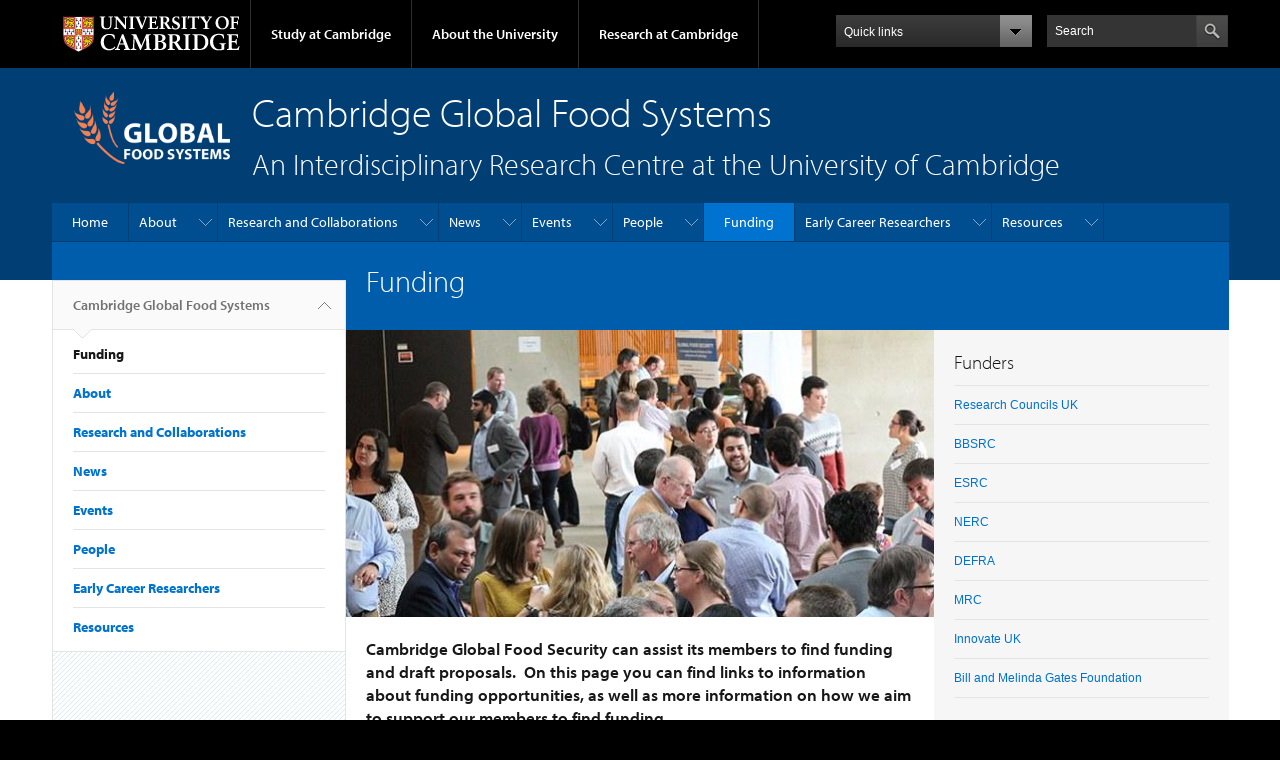

--- FILE ---
content_type: text/html; charset=utf-8
request_url: https://www.globalfood.cam.ac.uk/funding
body_size: 10215
content:
<!DOCTYPE html>

<html xmlns="http://www.w3.org/1999/xhtml" lang="en"
      dir="ltr" 
  xmlns:content="http://purl.org/rss/1.0/modules/content/"
  xmlns:dc="http://purl.org/dc/terms/"
  xmlns:foaf="http://xmlns.com/foaf/0.1/"
  xmlns:og="http://ogp.me/ns#"
  xmlns:rdfs="http://www.w3.org/2000/01/rdf-schema#"
  xmlns:sioc="http://rdfs.org/sioc/ns#"
  xmlns:sioct="http://rdfs.org/sioc/types#"
  xmlns:skos="http://www.w3.org/2004/02/skos/core#"
  xmlns:xsd="http://www.w3.org/2001/XMLSchema#" class="no-js">

<head>

  <meta http-equiv="Content-Type" content="text/html; charset=utf-8" />
<meta http-equiv="X-UA-Compatible" content="IE=edge" />
<link rel="shortcut icon" href="https://www.globalfood.cam.ac.uk/profiles/cambridge/themes/cambridge_theme/favicon.ico" type="image/vnd.microsoft.icon" />
<link rel="apple-touch-icon" href="https://www.globalfood.cam.ac.uk/profiles/cambridge/themes/cambridge_theme/apple-touch-icon.png" type="image/png" />
<meta name="description" content="Cambridge Global Food Security can assist its members to find funding and draft proposals. On this page you can find links to information about funding opportunities, as well as more information on how we aim to support our members to find funding." />
<meta name="generator" content="Drupal 7 (https://www.drupal.org)" />
<link rel="canonical" href="https://www.globalfood.cam.ac.uk/funding" />
<link rel="shortlink" href="https://www.globalfood.cam.ac.uk/node/130" />
<meta name="dcterms.title" content="Funding" />
<meta name="dcterms.creator" content="Dijana Maric" />
<meta name="dcterms.description" content="Cambridge Global Food Security can assist its members to find funding and draft proposals. On this page you can find links to information about funding opportunities, as well as more information on how we aim to support our members to find funding." />
<meta name="dcterms.date" content="2013-05-10T15:14+01:00" />
<meta name="dcterms.type" content="Text" />
<meta name="dcterms.format" content="text/html" />
<meta name="dcterms.identifier" content="https://www.globalfood.cam.ac.uk/funding" />

  <title>Funding | Cambridge Global Food Systems</title>

  <meta name="viewport" content="width=device-width, initial-scale=1.0"/>

  <link type="text/css" rel="stylesheet" href="https://www.globalfood.cam.ac.uk/sites/default/files/css/css_xE-rWrJf-fncB6ztZfd2huxqgxu4WO-qwma6Xer30m4.css" media="all" />
<link type="text/css" rel="stylesheet" href="https://www.globalfood.cam.ac.uk/sites/default/files/css/css_wJB5Rp67hxRla9wvIjNlpAqm3OTtu9xrn15lAoKYcEs.css" media="all" />
<link type="text/css" rel="stylesheet" href="https://www.globalfood.cam.ac.uk/sites/default/files/css/css_pkzqE4MkAksqW3L1t6uBJ4k2F_Ln6YYitmVOLbsIsnI.css" media="all" />
<link type="text/css" rel="stylesheet" href="https://www.globalfood.cam.ac.uk/sites/default/files/css/css_TZBLxdg3N2UduQtOE2dgRSFMCkFG-NWJk6_hB1tAgag.css" media="all" />
<link type="text/css" rel="stylesheet" href="https://www.globalfood.cam.ac.uk/sites/default/files/css/css_KXxdwc9GPfXtlNj9Ua41AEPWrdhQB2FOI8rVYtyWnb4.css" media="all" />

  <script type="text/javascript" src="//use.typekit.com/hyb5bko.js"></script>
  <script type="text/javascript">try {
      Typekit.load();
    } catch (e) {
    }</script>
  <script type="text/javascript">document.documentElement.className += " js";</script>

</head>

<body class="html not-front not-logged-in no-sidebars page-node page-node- page-node-130 node-type-page campl-theme-1" >

<!--[if lt IE 7]>
<div class="lt-ie9 lt-ie8 lt-ie7">
<![endif]-->
<!--[if IE 7]>
<div class="lt-ie9 lt-ie8">
<![endif]-->
<!--[if IE 8]>
<div class="lt-ie9">
<![endif]-->

<a href="#page-content" class="campl-skipTo">skip to content</a>

<noscript aria-hidden="true"><iframe src="https://www.googletagmanager.com/ns.html?id=GTM-55Z5753D" height="0" width="0" style="display:none;visibility:hidden"></iframe></noscript>


<div class="campl-row campl-global-header">
  <div class="campl-wrap clearfix">
    <div class="campl-header-container campl-column8" id="global-header-controls">
      <a href="https://www.cam.ac.uk" class="campl-main-logo">
        <img alt="University of Cambridge" src="/profiles/cambridge/themes/cambridge_theme/images/interface/main-logo-small.png"/>
      </a>

      <ul class="campl-unstyled-list campl-horizontal-navigation campl-global-navigation clearfix">
        <li>
          <a href="#study-with-us">Study at Cambridge</a>
        </li>
        <li>
          <a href="#about-the-university">About the University</a>
        </li>
        <li>
          <a href="https://www.cam.ac.uk/research?ucam-ref=global-header" class="campl-no-drawer">Research at Cambridge</a>
        </li>
      </ul>
    </div>

    <div class="campl-column2">
      <div class="campl-quicklinks">
      </div>
    </div>

    <div class="campl-column2">

      <div class="campl-site-search" id="site-search-btn">

        <label for="header-search" class="hidden">Search site</label>

        <div class="campl-search-input">
          <form action="https://search.cam.ac.uk/web" method="get">
            <input id="header-search" type="text" title="Search" name="query" value="" placeholder="Search"/>

            
            <input type="image" alt="Search" class="campl-search-submit"
                   src="/profiles/cambridge/themes/cambridge_theme/images/interface/btn-search-header.png"/>
          </form>
        </div>
      </div>

    </div>
  </div>
</div>
<div class="campl-row campl-global-header campl-search-drawer">
  <div class="campl-wrap clearfix">
    <form class="campl-site-search-form" id="site-search-container" action="https://search.cam.ac.uk/web" method="get">
      <div class="campl-search-form-wrapper clearfix">
        <input type="text" class="text" title="Search" name="query" value="" placeholder="Search"/>

        
        <input type="image" alt="Search" class="campl-search-submit"
               src="/profiles/cambridge/themes/cambridge_theme/images/interface/btn-search.png"/>
      </div>
    </form>
  </div>
</div>

<div class="campl-row campl-global-navigation-drawer">

  <div class="campl-wrap clearfix">
    <div class="campl-column12 campl-home-link-container">
      <a href="">Home</a>
    </div>
  </div>
  <div class="campl-wrap clearfix">
    <div class="campl-column12 campl-global-navigation-mobile-list campl-global-navigation-list">
      <div class="campl-global-navigation-outer clearfix" id="study-with-us">
        <ul class="campl-unstyled-list campl-global-navigation-header-container ">
          <li><a href="https://www.cam.ac.uk/study-at-cambridge?ucam-ref=global-header">Study at Cambridge</a></li>
        </ul>
        <div class="campl-column4">
          <ul
            class="campl-global-navigation-container campl-unstyled-list campl-global-navigation-secondary-with-children">
            <li>
              <a href="https://www.undergraduate.study.cam.ac.uk/?ucam-ref=global-header">Undergraduate</a>
              <ul class="campl-global-navigation-tertiary campl-unstyled-list">
                <li>
                  <a href="https://www.undergraduate.study.cam.ac.uk/courses?ucam-ref=global-header">Undergraduate courses</a>
                </li>
                <li>
                  <a href="https://www.undergraduate.study.cam.ac.uk/applying?ucam-ref=global-header">Applying</a>
                </li>
                <li>
                  <a href="https://www.undergraduate.study.cam.ac.uk/events?ucam-ref=global-header">Events and open days</a>
                </li>
                <li>
                  <a href="https://www.undergraduate.study.cam.ac.uk/finance?ucam-ref=global-header">Fees and finance</a>
                </li>
              </ul>
            </li>
          </ul>
        </div>
        <div class="campl-column4">
          <ul
            class="campl-global-navigation-container campl-unstyled-list campl-global-navigation-secondary-with-children">
            <li>
              <a href="https://www.postgraduate.study.cam.ac.uk/?ucam-ref=global-header">Postgraduate</a>
              <ul class="campl-global-navigation-tertiary campl-unstyled-list">
                <li>
                  <a href="https://www.postgraduate.study.cam.ac.uk/courses?ucam-ref=global-header">Postgraduate courses</a>
                </li>
                <li>
                  <a href="https://www.postgraduate.study.cam.ac.uk/application-process/how-do-i-apply?ucam-ref=global-header">How to apply</a>
		</li>
                <li>
                  <a href="https://www.postgraduate.study.cam.ac.uk/events?ucam-ref=global-header">Postgraduate events</a>
                </li>		      
                <li>
		  <a href="https://www.postgraduate.study.cam.ac.uk/funding?ucam-ref=global-header">Fees and funding</a>
		</li>
              </ul>
            </li>
          </ul>
        </div>
        <div class="campl-column4">
          <ul class="campl-global-navigation-container campl-unstyled-list last">
            <li>
              <a href="https://www.internationalstudents.cam.ac.uk/?ucam-ref=global-header">International
                students</a>
            </li>
            <li>
              <a href="https://www.ice.cam.ac.uk/?ucam-ref=global-header">Continuing education</a>
            </li>
            <li>
              <a href="https://www.epe.admin.cam.ac.uk/?ucam-ref=global-header">Executive and professional education</a>
            </li>
            <li>
              <a href="https://www.educ.cam.ac.uk/?ucam-ref=global-header">Courses in education</a>
            </li>
          </ul>
        </div>
      </div>

      <div class="campl-global-navigation-outer clearfix" id="about-the-university">
        <ul class="campl-global-navigation-header-container campl-unstyled-list">
          <li><a href="https://www.cam.ac.uk/about-the-university?ucam-ref=global-header">About the University</a></li>
        </ul>
        <div class="campl-column4">
          <ul class="campl-global-navigation-container campl-unstyled-list">
            <li>
              <a href="https://www.cam.ac.uk/about-the-university/how-the-university-and-colleges-work?ucam-ref=global-header">How the
                University and Colleges work</a>
            </li>
            <li>
              <a href="https://www.cam.ac.uk/about-the-university/term-dates-and-calendars?ucam-ref=global-header">Term dates and calendars</a>
            </li>
            <li>
              <a href="https://www.cam.ac.uk/about-the-university/history?ucam-ref=global-header">History</a>
            </li>
            <li>
              <a href="https://map.cam.ac.uk/?ucam-ref=global-header">Map</a>
            </li>
            <li>
              <a href="https://www.cam.ac.uk/about-the-university/visiting-the-university?ucam-ref=global-header">Visiting the University</a>
            </li>
          </ul>
        </div>
        <div class="campl-column4">
          <ul class="campl-global-navigation-container campl-unstyled-list">
            <li>
              <a href="https://www.cam.ac.uk/about-the-university/annual-reports?ucam-ref=global-header">Annual reports</a>
            </li>
            <li>
              <a href="https://www.equality.admin.cam.ac.uk/?ucam-ref=global-header">Equality and diversity</a>
            </li>
            <li>
              <a href="https://www.cam.ac.uk/news?ucam-ref=global-header">News</a>
            </li>
            <li>
              <a href="https://www.cam.ac.uk/a-global-university?ucam-ref=global-header">A global university</a>
            </li>
          </ul>
        </div>
        <div class="campl-column4">
          <ul class="campl-global-navigation-container campl-unstyled-list">
            <li>
              <a href="https://www.admin.cam.ac.uk/whatson/?ucam-ref=global-header">Events</a>
            </li>
            <li>
              <a href="https://www.cam.ac.uk/public-engagement?ucam-ref=global-header">Public engagement</a>
            </li>
            <li>
              <a href="https://www.jobs.cam.ac.uk/">Jobs</a>
            </li>
            <li>
              <a href="https://www.philanthropy.cam.ac.uk/?ucam-ref=global-header">Give to Cambridge</a>
            </li>
          </ul>
        </div>
      </div>

      <div class="campl-global-navigation-outer clearfix" id="our-research">
        <ul class="campl-global-navigation-header-container campl-unstyled-list">
          <li><a href="">Research at Cambridge</a></li>
        </ul>
      </div>
    </div>

    <ul class="campl-unstyled-list campl-quicklinks-list campl-global-navigation-container ">
      <li>
        <a href="https://www.cam.ac.uk/for-staff?ucam-ref=global-quick-links">For staff</a>
      </li>
      <li>
        <a href="https://www.cambridgestudents.cam.ac.uk/?ucam-ref=global-quick-links">For Cambridge students</a>
      </li>
      <li>
        <a href="https://www.alumni.cam.ac.uk/?ucam-ref=global-quick-links">For alumni</a>
      </li>
	  <li>
        <a href="https://www.research-operations.admin.cam.ac.uk/?ucam-ref=global-quick-links">For our researchers</a>
      </li>
      <li>
        <a href="https://www.cam.ac.uk/business-and-enterprise?ucam-ref=global-quick-links">Business and enterprise</a>
      </li>
      <li>
        <a href="https://www.cam.ac.uk/colleges-and-departments?ucam-ref=global-quick-links">Colleges &amp; departments</a>
      </li>
	  <li>
        <a href="https://www.cam.ac.uk/email-and-phone-search?ucam-ref=global-quick-links">Email &amp; phone search</a>
      </li>
      <li>
        <a href="https://www.philanthropy.cam.ac.uk/?ucam-ref=global-quick-links">Give to Cambridge</a>
      </li>
      <li>
        <a href="https://www.libraries.cam.ac.uk/?ucam-ref=global-quick-links">Libraries</a>
      </li>
      <li>
        <a href="https://www.museums.cam.ac.uk/?ucam-ref=global-quick-links">Museums &amp; collections</a>
      </li>
    </ul>
  </div>
</div>

<div class="campl-row campl-page-header campl-section-page">
  <div class="campl-wrap clearfix">
    <div class="campl-column12">
      <div class="campl-content-container campl-co-branding-container">

        
                          
                  <img src="https://www.globalfood.cam.ac.uk/sites/default/files/website_gfs-logo-inverse_0.png" class="campl-co-branding-logo" alt=""/>
        
                  <p class="campl-page-title">
                  Cambridge Global Food Systems                            </p>
        
                  <div id="site-slogan" class="campl-page-subtitle">
            An Interdisciplinary Research Centre at the University of Cambridge          </div>
        
      </div>
    </div>
  </div>
</div>

  <div class="campl-row campl-page-header">
    <div class="campl-wrap">
        <div class="region region-horizontal-navigation">
    <div id="block-menu-block-1" class="block block-menu-block">

  
  
  
  <div>
    <div class="menu-block-wrapper menu-block-1 menu-name-main-menu parent-mlid-0 menu-level-1">
  <div class="campl-wrap clearfix campl-local-navigation"><div class="campl-local-navigation-container"><ul class="campl-unstyled-list"><li class="first leaf menu-mlid-289"><a href="/">Home</a></li>
<li class="expanded menu-mlid-5335"><a href="/About">About</a><ul class="campl-unstyled-list local-dropdown-menu"><li class="first collapsed menu-mlid-5335"><a href="/About">About overview</a></li>
<li class="leaf menu-mlid-6641"><a href="/About/governance">Governance</a></li>
<li class="last leaf menu-mlid-5555"><a href="/About/mailinglist">Join us</a></li>
</ul></li>
<li class="expanded menu-mlid-5372"><a href="/memberdirectory/research-themes" title="">Research and Collaborations</a><ul class="campl-unstyled-list local-dropdown-menu"><li class="first expanded menu-mlid-5516"><a href="/memberdirectory/research-themes" title="Research Themes">Research Themes</a><ul class="campl-unstyled-list local-dropdown-menu"><li class="first collapsed menu-mlid-5516"><a href="/memberdirectory/research-themes" title="Research Themes">Research Themes overview</a></li>
<li class="leaf menu-mlid-5517"><a href="/memberdirectory/research-themes/plant-biology-and-food-security" title="Plant Biology and Food Security">Plant Biology and Food Security</a></li>
<li class="leaf menu-mlid-5518"><a href="/memberdirectory/research-themes/food-landscapes" title="Food Landscapes">Food Landscapes</a></li>
<li class="leaf menu-mlid-5519"><a href="/memberdirectory/research-themes/infectious-diseases-and-food-security" title="Infectious Diseases and Food Security">Infectious Diseases and Food Security</a></li>
<li class="leaf menu-mlid-5520"><a href="/memberdirectory/research-themes/modelling-for-food-security" title="Modelling for Food Security">Modelling for Food Security</a></li>
<li class="leaf menu-mlid-5521"><a href="/memberdirectory/research-themes/political-economy-of-hunger-and-food-supply" title="Political Economy of Hunger and Food Supply">Political Economy of Hunger and Food Supply</a></li>
<li class="leaf menu-mlid-5522"><a href="/memberdirectory/research-themes/land-resources-and-regulatory-influences" title="Land Resources and Regulatory Influences">Land Resources and Regulatory Influences</a></li>
<li class="leaf menu-mlid-5523"><a href="/memberdirectory/research-themes/supply-chains-and-food-security" title="Supply Chains and Food Security">Supply Chains and Food Security</a></li>
<li class="leaf menu-mlid-5524"><a href="/memberdirectory/research-themes/food-and-health" title="Food and Health">Food and Health</a></li>
<li class="last leaf menu-mlid-5525"><a href="/memberdirectory/research-themes/global-governance-and-food-security" title="Global Governance and Food Security">Global Governance and Food Security</a></li>
</ul></li>
<li class="expanded menu-mlid-13481"><a href="/research">Projects</a><ul class="campl-unstyled-list local-dropdown-menu"><li class="first collapsed menu-mlid-13481"><a href="/research">Projects overview</a></li>
<li class="leaf menu-mlid-13531"><a href="/research/sustainable-proteins">Research into Sustainable Alternative Proteins</a></li>
<li class="leaf menu-mlid-13491"><a href="/research/centre-landscape-regeneration">The Centre for Landscape Regeneration</a></li>
<li class="leaf menu-mlid-6731"><a href="/research/mandala-consortium-transforming-urban-food-systems">The Mandala Consortium</a></li>
<li class="leaf menu-mlid-5444"><a href="/keyprogs/cropscience">Crop Science Centre</a></li>
<li class="leaf menu-mlid-13501"><a href="/research/forgotten-crops-society">The Forgotten Crops Society</a></li>
<li class="leaf menu-mlid-5445"><a href="/keyprogs/millneti">MillNET_i</a></li>
<li class="leaf menu-mlid-5443"><a href="/keyprogs/TIGR2ESS">TIGR2ESS</a></li>
<li class="leaf menu-mlid-5440"><a href="/keyprogs/EITFood/currentprojects">Cambridge&#039;s EIT Food projects</a></li>
<li class="leaf menu-mlid-5446"><a href="/keyprogs/objects">Objects</a></li>
<li class="leaf menu-mlid-6591"><a href="/research/global-food-security-and-covid-19">Global Food Security and COVID-19</a></li>
<li class="last leaf menu-mlid-14461"><a href="/research/one-health">One Health</a></li>
</ul></li>
<li class="expanded menu-mlid-6661"><a href="/keyprogs/collaborations">Collaborations</a><ul class="campl-unstyled-list local-dropdown-menu"><li class="first last collapsed menu-mlid-6661"><a href="/keyprogs/collaborations">Collaborations overview</a></li>
</ul></li>
<li class="last leaf menu-mlid-6761"><a href="/publications">Publications</a></li>
</ul></li>
<li class="expanded menu-mlid-290"><a href="/news">News</a><ul class="campl-unstyled-list local-dropdown-menu"><li class="first collapsed menu-mlid-290"><a href="/news">News overview</a></li>
<li class="leaf menu-mlid-5380"><a href="/news/newsletters">Newsletters</a></li>
<li class="last expanded menu-mlid-5377"><a href="/news/blog">Archived Posts</a><ul class="campl-unstyled-list local-dropdown-menu"><li class="first collapsed menu-mlid-5377"><a href="/news/blog">Archived Posts overview</a></li>
<li class="leaf menu-mlid-5454"><a href="/news/blog/food-waste-in-the-supply-chain-what-are-the-problems-and-how-can-we-fix-them">Food Waste in the Supply Chain: What are the problems and how can we fix them?</a></li>
<li class="leaf menu-mlid-5452"><a href="/news/blog/cambridge-experts-discuss-food-supply-in-an-uncertain-future">Cambridge experts discuss: Food supply in an uncertain future</a></li>
<li class="leaf menu-mlid-5451"><a href="/news/blog/brachiaria">Brachiaria: The climate smart grass that could transform East African dairy</a></li>
<li class="leaf menu-mlid-5453"><a href="/news/blog/creativity">Creativity amidst constraints—away from home for the holidays</a></li>
<li class="leaf menu-mlid-5457"><a href="/news/blog/sustdiet">‘What’s stopping your diet being more sustainable?’</a></li>
<li class="last leaf menu-mlid-5455"><a href="/news/blog/foodwaste">A Week of Food Waste</a></li>
</ul></li>
</ul></li>
<li class="expanded menu-mlid-6671"><a href="/events" title="">Events</a><ul class="campl-unstyled-list local-dropdown-menu"><li class="first leaf menu-mlid-2415"><a href="/events" title="">Future Events</a></li>
<li class="leaf menu-mlid-5416"><a href="/events/pastevents">Symposia</a></li>
<li class="leaf menu-mlid-9281"><a href="/events/past-events/workshops">Workshops</a></li>
<li class="leaf menu-mlid-4163"><a href="/events/past-events">Past Events</a></li>
<li class="leaf menu-mlid-6531"><a href="/coffee-break-seminars">Coffee Break Seminars</a></li>
<li class="leaf menu-mlid-10151"><a href="/food-thought-panel-events" title="">Food For Thought Panel </a></li>
<li class="leaf menu-mlid-15485"><a href="/lunchtime-conversations">Lunchtime Conversations</a></li>
<li class="last leaf menu-mlid-5417"><a href="/events/pubeve">Public Engagement</a></li>
</ul></li>
<li class="expanded menu-mlid-5334"><a href="/memberdirectory/steeringcommittee" title="">People</a><ul class="campl-unstyled-list local-dropdown-menu"><li class="first leaf menu-mlid-5489"><a href="/memberdirectory/steeringcommittee" title="Steering Committee">Steering Committee</a></li>
<li class="leaf menu-mlid-5490"><a href="/memberdirectory/academics" title="Academic Staff">Academic Staff</a></li>
<li class="leaf menu-mlid-5492"><a href="/memberdirectory/gradstudents" title="Graduate Students">Graduate Students</a></li>
<li class="leaf menu-mlid-6621"><a href="/network">The Network</a></li>
<li class="last leaf menu-mlid-5448"><a href="/memberdirectory/rotmcollection">Featured Researchers</a></li>
</ul></li>
<li class="leaf active-trail active menu-mlid-5355 campl-current-page"><a href="/funding" class="active-trail campl-selected active">Funding</a></li>
<li class="expanded menu-mlid-5388"><a href="/students">Early Career Researchers</a><ul class="campl-unstyled-list local-dropdown-menu"><li class="first collapsed menu-mlid-5388"><a href="/students">Early Career Researchers overview</a></li>
<li class="last leaf menu-mlid-6681"><a href="/students/early-career-researcher-events">Early Career Researcher Events</a></li>
</ul></li>
<li class="last expanded menu-mlid-5386"><a href="/repres">Resources</a><ul class="campl-unstyled-list local-dropdown-menu"><li class="first collapsed menu-mlid-5386"><a href="/repres">Resources overview</a></li>
<li class="leaf menu-mlid-5473"><a href="/repres/impact1">Making an Impact</a></li>
<li class="leaf menu-mlid-5475"><a href="/repres/lr">Learning Resources</a></li>
<li class="last leaf menu-mlid-5458"><a href="/news/full-news-feed">Useful Links</a></li>
</ul></li>
</ul></div></div></div>
  </div>

</div>
  </div>
    </div>
  </div>


  <div class="campl-row campl-page-header">
    <div class="campl-wrap clearfix campl-page-sub-title campl-recessed-sub-title">
              <div class="campl-column3 campl-spacing-column">
          &nbsp;
        </div>
      
      <div class="campl-column9">
        <div class="campl-content-container clearfix contextual-links-region">
                    <h1 class="campl-sub-title">Funding </h1>
                  </div>
      </div>
    </div>
  </div>

  <div class="campl-row campl-content
    campl-recessed-content">
    <div class="campl-wrap clearfix">
              <div class="campl-column3">
          <div class="campl-tertiary-navigation">
              <div class="region region-left-navigation">
    <div id="block-menu-block-2" class="block block-menu-block">

  
  
  
  <div>
    <div class="menu-block-wrapper menu-block-2 menu-name-main-menu parent-mlid-0 menu-level-1">
  <div class="campl-tertiary-navigation-structure"><ul class="campl-unstyled-list campl-vertical-breadcrumb"><li class="first leaf menu-mlid-289"><a href="/">Cambridge Global Food Systems<span class="campl-vertical-breadcrumb-indicator"></span></a></li></ul><ul class="campl-unstyled-list campl-vertical-breadcrumb-navigation"><li class="leaf active-trail active menu-mlid-5355 campl-selected">Funding</li>
<li class="expanded menu-mlid-5335"><a href="/About">About</a></li>
<li class="expanded menu-mlid-5372"><a href="/memberdirectory/research-themes" title="">Research and Collaborations</a></li>
<li class="expanded menu-mlid-290"><a href="/news">News</a></li>
<li class="expanded menu-mlid-6671"><a href="/events" title="">Events</a></li>
<li class="expanded menu-mlid-5334"><a href="/memberdirectory/steeringcommittee" title="">People</a></li>
<li class="expanded menu-mlid-5388"><a href="/students">Early Career Researchers</a></li>
<li class="last expanded menu-mlid-5386"><a href="/repres">Resources</a></li>
</ul></div></div>
  </div>

</div>
  </div>
          </div>
        </div>
                            <div class="campl-column6 campl-main-content" id="page-content">

          <div class="">

            
                                      
              <div class="region region-content">
    <div id="block-system-main" class="block block-system">

  
  
  
  <div>
    <div id="node-130" class="node node-page clearfix" about="/funding" typeof="foaf:Document">

  
      <span property="dc:title" content="Funding" class="rdf-meta element-hidden"></span>
  <div class="field field-name-field-image field-type-image field-label-hidden"><div class="field-items"><div class="field-item even"><img typeof="foaf:Image" class="campl-scale-with-grid" src="https://www.globalfood.cam.ac.uk/sites/default/files/styles/leading/public/media/fundingpic.jpg?itok=FrxYoOxg" alt=" " title="funding pic june " /></div></div></div>
      <div class="content campl-content-container">
      
      <div class="field field-name-body field-type-text-with-summary field-label-hidden"><div class="field-items"><div class="field-item even" property="content:encoded"><h3>Cambridge Global Food Security can assist its members to find funding and draft proposals.  On this page you can find links to information about funding opportunities, as well as more information on how we aim to support our members to find funding.</h3>
<hr />
<h3><span><span><span>Funding Opportunities</span></span></span></h3>
<p>Please find links to UKRI councils and other funding bodies in the column to the right. Links to websites that list funding opportunities can be found below</p>
<p><span><span><span><b>Internal (University Of Cambridge Applicants Only)</b></span></span></span></p>
<p><a href="https://www.research-strategy.admin.cam.ac.uk/impact/funding-impact" target="_self">The University's Research Strategy Office lists funding for impact-related activities, available to Cambridge researchers</a> </p>
<p><strong><span><span><span>External Funding Opportunities</span></span></span></strong></p>
<p><a href="https://www.researchprofessional.com/0/rr/home" target="_blank">Research Professional</a> lists numerous funding opportunities.  </p>
<hr />
<h3 class="mceContentBody documentContent template-document_view portaltype-document site-GLOBAL section-funding subsection-funding-bodies icons-on userrole-personnel-manager userrole-site-administrator userrole-user-preferences-editor userrole-member userrole-manager userrole-editor userrole-reader userrole-contributor userrole-reviewer userrole-authenticated campl-theme-9"><span>Research Workshops and Seminars </span></h3>
<p><span>We organise regular events enabling researchers and practitioners across disciplines and sectors to meet, gain new perspectives and ideas, find new collaborators and identify partnership opportunities.</span></p>
<hr />
<h3><span>Cross-Cambridge Funding Bids</span></h3>
<p><span>We lead and support major interdisciplinary research funding proposals. By identifying and discussing emerging food security challenges through our workshops and seminars, we help lay the groundwork for quick responses to funding calls. </span></p>
<p><strong>If you wish to propose an event, or have help with a cross-Cambridge funding bid, please contact: <a href="mailto:coordinator@globalfood.cam.ac.uk">coordinator@globalfood.cam.ac.uk</a></strong></p>
</div></div></div>    </div>
  
  


</div>
  </div>

</div>
  </div>

          </div>

        </div>
      
      
              <div class="campl-column3 campl-secondary-content ">
            <div class="region region-sidebar">
    <div id="block-views-sidebar-items-block" class="block block-views">

  
  
  
  <div>
    <div class="view view-sidebar-items view-id-sidebar_items view-display-id-block view-dom-id-bf3f6bc71e52022cc1a6de011c09cb96">
        
  
  
      <div class="view-content">
      

    <div class="views-row views-row-1 views-row-odd views-row-first views-row-last">
      
  <div class="views-field views-field-rendered-entity">        <span class="field-content"><div  class="ds-1col entity entity-paragraphs-item paragraphs-item-link-block view-mode-full campl-paragraph-container clearfix">

  
  <div class="campl-heading-container"><h2>Funders</h2></div><ul class="campl-unstyled-list campl-related-links"><li><a href="http://www.rcuk.ac.uk/Pages/Home.aspx">Research Councils UK</a></li><li><a href="http://www.bbsrc.ac.uk/">BBSRC</a></li><li><a href="http://www.esrc.ac.uk/">ESRC</a></li><li><a href="http://www.nerc.ac.uk/">NERC</a></li><li><a href="http://www.defra.gov.uk/">DEFRA</a></li><li><a href="http://www.mrc.ac.uk/index.htm">MRC</a></li><li><a href="https://www.ukri.org/councils/innovate-uk/">Innovate UK</a></li><li><a href="http://www.gatesfoundation.org/">Bill and Melinda Gates Foundation</a></li></ul></div>

</span>  </div>  </div>
  
    </div>
  
  
  
  
  
  
</div>  </div>

</div>
  </div>
        </div>
      
      
    </div>

  </div>

  <div class="campl-row campl-local-footer">
    <div class="campl-wrap clearfix">
      <div class="campl-column3 campl-footer-navigation">
                    <div class="region region-footer-1">
    <div id="block-block-5" class="block block-block campl-content-container campl-navigation-list">

  
      <h3>Contact us</h3>
  
  
  <div class="content">
    <p>Department of Plant Sciences Downing Street, Cambridge, CB2 3EA</p>
<p> </p>
<h3><a href="https://www.globalfood.cam.ac.uk/privacy-and-cookie-policies">Site Privacy &amp; Cookie Policies</a></h3>
<h3><a href="http://www.plantsci.cam.ac.uk/about/finding" target="_blank">How to find the Department of Plant Sciences</a></h3>
  </div>

</div>
  </div>
              </div>
      <div class="campl-column3 campl-footer-navigation">
                    <div class="region region-footer-2">
    <div id="block-block-10" class="block block-block campl-content-container campl-navigation-list">

  
      <h3>Social Media</h3>
  
  
  <div class="content">
    <p><a href="https://www.facebook.com/globalfoodcambridge/" target="_blank" title="undefined (Link to an external website)">FaceBook</a> </p>
<p><a href="https://twitter.com/GlobalFood_Camb" target="_blank" title="undefined (Link to an external website)">Twitter</a></p>
<p><a href="https://www.youtube.com/channel/UC2-5Nof4De4oWeFTjibFiqA/featured">Youtube</a></p>
  </div>

</div>
  </div>
              </div>
      <div class="campl-column3 campl-footer-navigation">
                                </div>
      <div class="campl-column3 campl-footer-navigation last">
                    <div class="region region-footer-4">
    <div id="block-block-11" class="block block-block campl-content-container campl-navigation-list">

  
  
  
  <div class="content">
    <div>
<div>
<h3><a href="https://www.globalfood.cam.ac.uk/images/frontpageimagescredits">Front Page Collage Image Credits</a></h3>
<p><a href="https://www.globalfood.cam.ac.uk/images/frontpageimagescredits">List of credits</a></p>
<p><a href="http://www.cam.ac.uk/research/spotlight-on/global-food-security" target="_blank">Spotlight on Food Security</a></p>
<p><a href="http://www.cam.ac.uk/taxonomy/subjects/food-security" target="_blank">Cambridge research in food security</a></p>
</div>
</div>
  </div>

</div>
  </div>
              </div>
    </div>
  </div>

<div class="campl-row campl-global-footer">
  <div class="campl-wrap clearfix">
    <div class="campl-column3 campl-footer-navigation">
      <div class="campl-content-container campl-footer-logo">
        <img alt="University of Cambridge" src="/profiles/cambridge/themes/cambridge_theme/images/interface/main-logo-small.png"
             class="campl-scale-with-grid"/>

        <p>&#169; 2026 University of Cambridge</p>
        <ul class="campl-unstyled-list campl-global-footer-links">
          <li>
            <a href="https://www.cam.ac.uk/about-the-university/contact-the-university?ucam-ref=global-footer">Contact the University</a>
          </li>
          <li>
            <a href="https://www.cam.ac.uk/about-this-site/accessibility?ucam-ref=global-footer">Accessibility</a>
          </li>
          <li>
            <a href="https://www.information-compliance.admin.cam.ac.uk/foi?ucam-ref=global-footer">Freedom of information</a>
          </li>
		  <li>
		    <a href="https://www.cam.ac.uk/about-this-site/privacy-policy?ucam-ref=global-footer">Privacy policy and cookies</a>
		  </li>
		  <li>
		    <a href="https://www.governanceandcompliance.admin.cam.ac.uk/governance-and-strategy/anti-slavery-and-anti-trafficking?ucam-ref=global-footer">Statement on Modern Slavery</a>
		  </li>
          <li>
            <a href="https://www.cam.ac.uk/about-this-site/terms-and-conditions?ucam-ref=global-footer">Terms and conditions</a>
          </li>
		  <li>
            <a href="https://www.cam.ac.uk/university-a-z?ucam-ref=global-footer">University A-Z</a>
          </li>
        </ul>
      </div>
    </div>
    <div class="campl-column3 campl-footer-navigation">
      <div class="campl-content-container campl-navigation-list">

        <div class="link-list">
          <h3><a href="https://www.cam.ac.uk/study-at-cambridge?ucam-ref=global-footer">Study at Cambridge</a></h3>
          <ul class="campl-unstyled-list campl-page-children">
            <li>
              <a href="https://www.undergraduate.study.cam.ac.uk/?ucam-ref=global-footer">Undergraduate</a>
            </li>
            <li>
              <a href="https://www.postgraduate.study.cam.ac.uk?ucam-ref=global-footer">Postgraduate</a>
            </li>
            <li>
              <a href="https://www.pace.cam.ac.uk/?ucam-ref=global-footer">Professional and continuing education</a>
            </li>
            <li>
              <a href="https://www.epe.admin.cam.ac.uk/?ucam-ref=global-footer">Executive and professional education</a>
            </li>
            <li>
              <a href="https://www.educ.cam.ac.uk/?ucam-ref=global-footer">Courses in education</a>
            </li>
          </ul>
        </div>
      </div>
    </div>
    <div class="campl-column3 campl-footer-navigation">
      <div class="campl-content-container campl-navigation-list">
        <h3><a href="https://www.cam.ac.uk/about-the-university?ucam-ref=global-footer">About the University</a></h3>
        <ul class="campl-unstyled-list campl-page-children">
          <li>
            <a href="https://www.cam.ac.uk/about-the-university/how-the-university-and-colleges-work?ucam-ref=global-footer">How the University
              and Colleges work</a>
          </li>
		  <li>
            <a href="https://www.philanthropy.cam.ac.uk/give-now?ucam-ref=global-footer">Give to Cambridge</a>
          </li>
		  <li>
            <a href="https://www.jobs.cam.ac.uk">Jobs</a>
          </li>
          <li>
            <a href="https://map.cam.ac.uk/?ucam-ref=global-footer">Map</a>
          </li>
          <li>
            <a href="https://www.cam.ac.uk/about-the-university/visiting-the-university?ucam-ref=global-footer">Visiting the University</a>
          </li>
        </ul>
      </div>
    </div>
    <div class="campl-column3 campl-footer-navigation last">
      <div class="campl-content-container campl-navigation-list">
        <h3><a href="https://www.cam.ac.uk/research?ucam-ref=global-footer">Research at Cambridge</a></h3>
        <ul class="campl-unstyled-list campl-page-children">
          <li>
            <a href="https://www.cam.ac.uk/research/news?ucam-ref=global-footer">Research news</a>
          </li>
		  <li>
            <a href="https://www.cam.ac.uk/research/research-at-cambridge?ucam-ref=global-footer">About research at Cambridge</a>
          </li>
          <li>
            <a href="https://www.cam.ac.uk/public-engagement?ucam-ref=global-footer">Public engagement</a>
          </li>
          <li>
            <a href="https://www.cam.ac.uk/research/spotlight-on?ucam-ref=global-footer">Spotlight on...</a>
          </li>
        </ul>
      </div>
    </div>
  </div>
</div>

<script type="text/javascript" src="https://www.globalfood.cam.ac.uk/sites/default/files/js/js_o6T7PVUab9ogIXo266EGX1UpGk_cm_1nASwpQML322U.js"></script>
<script type="text/javascript" src="https://www.globalfood.cam.ac.uk/sites/default/files/js/js_Pt6OpwTd6jcHLRIjrE-eSPLWMxWDkcyYrPTIrXDSON0.js"></script>
<script type="text/javascript" src="https://www.globalfood.cam.ac.uk/sites/default/files/js/js_LvRGprsJiXJINM9M-UBIXWMLdlhvhSxxTN9QOkhsvwg.js"></script>
<script type="text/javascript" src="https://www.globalfood.cam.ac.uk/sites/default/files/js/js_0jzZrM_Bf65tlePIOcTyDrVEO4dOvipQblWxMfrHjl8.js"></script>
<script type="text/javascript" src="https://www.globalfood.cam.ac.uk/sites/default/files/js/js_hQmvjWkSvVwHzs0T3J3hLAECzhAgd20GIxrkuwTotzA.js"></script>
<script type="text/javascript">
<!--//--><![CDATA[//><!--
jQuery.extend(Drupal.settings, {"basePath":"\/","pathPrefix":"","setHasJsCookie":0,"ajaxPageState":{"theme":"cambridge_theme","theme_token":"byeLrcNTGvB9AbbuvYOP9jBVAz6U_osyCKevE6FagTg","css":{"modules\/system\/system.base.css":1,"modules\/system\/system.menus.css":1,"modules\/system\/system.messages.css":1,"modules\/system\/system.theme.css":1,"modules\/aggregator\/aggregator.css":1,"profiles\/cambridge\/modules\/contrib\/calendar\/css\/calendar_multiday.css":1,"profiles\/cambridge\/modules\/features\/cambridge_events\/css\/events.css":1,"profiles\/cambridge\/modules\/features\/cambridge_teasers\/css\/teasers.css":1,"profiles\/cambridge\/modules\/contrib\/date\/date_repeat_field\/date_repeat_field.css":1,"modules\/field\/theme\/field.css":1,"modules\/node\/node.css":1,"profiles\/cambridge\/modules\/contrib\/toc_node\/css\/toc_node.css":1,"modules\/user\/user.css":1,"profiles\/cambridge\/modules\/contrib\/views\/css\/views.css":1,"profiles\/cambridge\/modules\/contrib\/ckeditor\/css\/ckeditor.css":1,"profiles\/cambridge\/modules\/contrib\/media\/modules\/media_wysiwyg\/css\/media_wysiwyg.base.css":1,"profiles\/cambridge\/modules\/contrib\/ctools\/css\/ctools.css":1,"profiles\/cambridge\/libraries\/fancybox\/source\/jquery.fancybox.css":1,"profiles\/cambridge\/modules\/custom\/cambridge_cookie_compliance\/css\/style.css":1,"profiles\/cambridge\/themes\/cambridge_theme\/css\/full-stylesheet.css":1,"profiles\/cambridge\/themes\/cambridge_theme\/css\/drupal.css":1,"profiles\/cambridge\/themes\/cambridge_theme\/css\/falcon.css":1,"public:\/\/css_injector\/css_injector_1.css":1,"public:\/\/css_injector\/css_injector_2.css":1,"public:\/\/css_injector\/css_injector_3.css":1,"public:\/\/css_injector\/css_injector_4.css":1,"public:\/\/css_injector\/css_injector_5.css":1,"public:\/\/css_injector\/css_injector_6.css":1,"public:\/\/css_injector\/css_injector_7.css":1,"public:\/\/css_injector\/css_injector_8.css":1,"public:\/\/css_injector\/css_injector_9.css":1,"public:\/\/css_injector\/css_injector_11.css":1,"public:\/\/css_injector\/css_injector_12.css":1,"public:\/\/css_injector\/css_injector_13.css":1,"public:\/\/css_injector\/css_injector_14.css":1,"public:\/\/css_injector\/css_injector_15.css":1,"public:\/\/css_injector\/css_injector_16.css":1},"js":{"https:\/\/www.globalfood.cam.ac.uk\/sites\/default\/files\/google_tag\/subdomain_cam_ac_uk\/google_tag.script.js":1,"profiles\/cambridge\/modules\/contrib\/jquery_update\/replace\/jquery\/1.12\/jquery.min.js":1,"misc\/jquery-extend-3.4.0.js":1,"misc\/jquery-html-prefilter-3.5.0-backport.js":1,"misc\/jquery.once.js":1,"misc\/drupal.js":1,"profiles\/cambridge\/modules\/contrib\/jquery_update\/js\/jquery_browser.js":1,"profiles\/cambridge\/modules\/features\/cambridge_teasers\/js\/teasers.js":1,"profiles\/cambridge\/modules\/features\/cambridge_teasers\/js\/jquery.matchHeight-min.js":1,"profiles\/cambridge\/modules\/contrib\/entityreference\/js\/entityreference.js":1,"profiles\/cambridge\/modules\/contrib\/fancybox\/fancybox.js":1,"profiles\/cambridge\/libraries\/fancybox\/source\/jquery.fancybox.pack.js":1,"profiles\/cambridge\/libraries\/fancybox\/lib\/jquery.mousewheel-3.0.6.pack.js":1,"profiles\/cambridge\/themes\/cambridge_theme\/js\/custom.js":1,"profiles\/cambridge\/themes\/cambridge_theme\/js\/libs\/ios-orientationchange-fix.js":1,"profiles\/cambridge\/themes\/cambridge_theme\/js\/libs\/modernizr.js":1,"profiles\/cambridge\/themes\/cambridge_theme\/js\/drupal.js":1}},"fancybox":[]});
//--><!]]>
</script>


<!--[if lte IE 8]>
</div>
<![endif]-->

</body>

</html>
